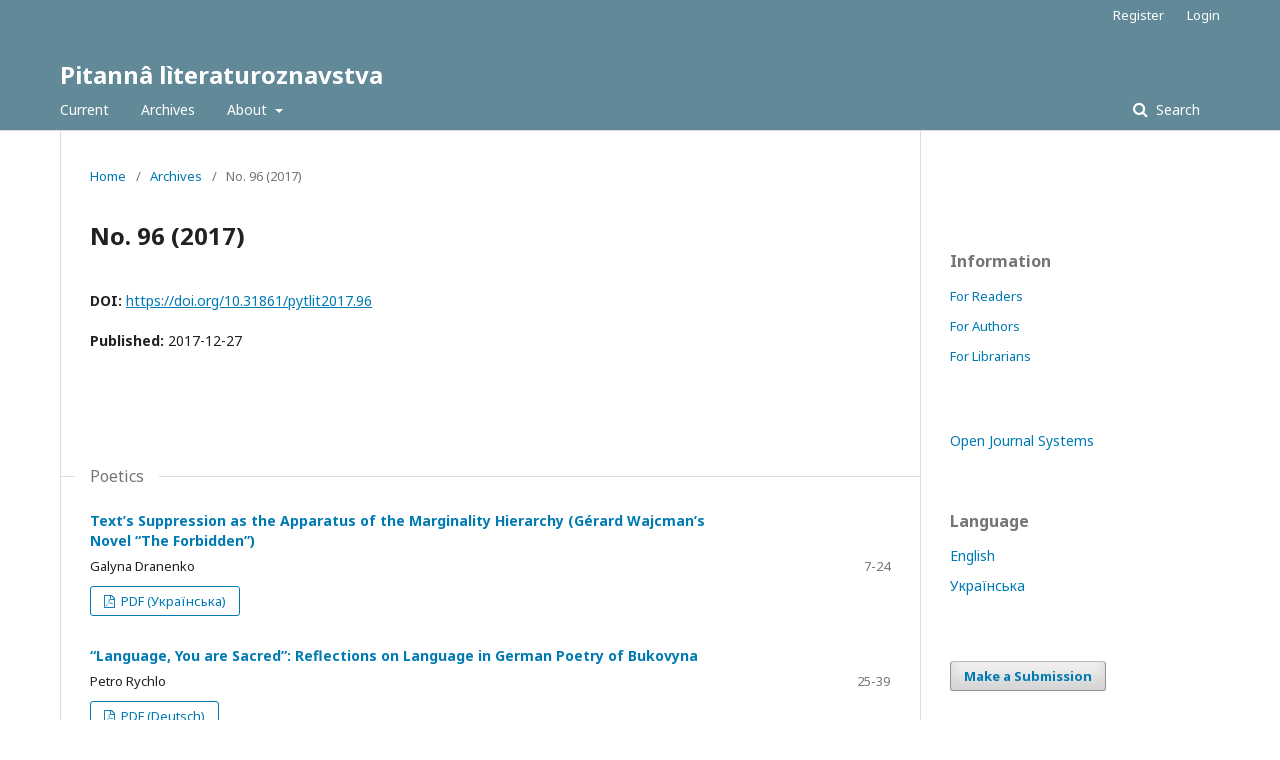

--- FILE ---
content_type: text/html; charset=utf-8
request_url: http://pytlit.chnu.edu.ua/issue/view/7173
body_size: 4700
content:
	<!DOCTYPE html>
<html lang="en-US" xml:lang="en-US">
<head>
	<meta charset="utf-8">
	<meta name="viewport" content="width=device-width, initial-scale=1.0">
	<title>
		No. 96 (2017)
							| Pitannâ lìteraturoznavstva
			</title>

	
<meta name="generator" content="Open Journal Systems 3.2.1.2">
<link rel="alternate" type="application/atom+xml" href="http://pytlit.chnu.edu.ua/gateway/plugin/WebFeedGatewayPlugin/atom">
<link rel="alternate" type="application/rdf+xml" href="http://pytlit.chnu.edu.ua/gateway/plugin/WebFeedGatewayPlugin/rss">
<link rel="alternate" type="application/rss+xml" href="http://pytlit.chnu.edu.ua/gateway/plugin/WebFeedGatewayPlugin/rss2">
	<link rel="stylesheet" href="http://pytlit.chnu.edu.ua/$$$call$$$/page/page/css?name=stylesheet" type="text/css" /><link rel="stylesheet" href="//fonts.googleapis.com/css?family=Noto+Sans:400,400italic,700,700italic" type="text/css" /><link rel="stylesheet" href="https://cdnjs.cloudflare.com/ajax/libs/font-awesome/4.7.0/css/font-awesome.css?v=3.2.1.2" type="text/css" /><link rel="stylesheet" href="http://pytlit.chnu.edu.ua/plugins/generic/lucene/templates/lucene.css?v=3.2.1.2" type="text/css" />
</head>
<body class="pkp_page_issue pkp_op_view" dir="ltr">

	<div class="pkp_structure_page">

				<header class="pkp_structure_head" id="headerNavigationContainer" role="banner">
						 <nav class="cmp_skip_to_content" aria-label="Jump to content links">
	<a href="#pkp_content_main">Skip to main content</a>
	<a href="#siteNav">Skip to main navigation menu</a>
		<a href="#pkp_content_footer">Skip to site footer</a>
</nav>

			<div class="pkp_head_wrapper">

				<div class="pkp_site_name_wrapper">
					<button class="pkp_site_nav_toggle">
						<span>Open Menu</span>
					</button>
										<div class="pkp_site_name">
																<a href="						http://pytlit.chnu.edu.ua/index
					" class="is_text">Pitannâ lìteraturoznavstva</a>
										</div>
				</div>
				
				<nav class="pkp_site_nav_menu" aria-label="Site Navigation">
					<a id="siteNav"></a>
					<div class="pkp_navigation_primary_row">
						<div class="pkp_navigation_primary_wrapper">
																				<ul id="navigationPrimary" class="pkp_navigation_primary pkp_nav_list">
								<li class="">
				<a href="http://pytlit.chnu.edu.ua/issue/current">
					Current
				</a>
							</li>
								<li class="">
				<a href="http://pytlit.chnu.edu.ua/issue/archive">
					Archives
				</a>
							</li>
															<li class="">
				<a href="http://pytlit.chnu.edu.ua/about">
					About
				</a>
									<ul>
																					<li class="">
									<a href="http://pytlit.chnu.edu.ua/about">
										About the Journal
									</a>
								</li>
																												<li class="">
									<a href="http://pytlit.chnu.edu.ua/about/submissions">
										Submissions
									</a>
								</li>
																												<li class="">
									<a href="http://pytlit.chnu.edu.ua/about/editorialTeam">
										Editorial Team
									</a>
								</li>
																												<li class="">
									<a href="http://pytlit.chnu.edu.ua/about/privacy">
										Privacy Statement
									</a>
								</li>
																												<li class="">
									<a href="http://pytlit.chnu.edu.ua/about/contact">
										Contact
									</a>
								</li>
																		</ul>
							</li>
			</ul>

				

																									
	<form class="pkp_search pkp_search_desktop" action="http://pytlit.chnu.edu.ua/search/search" method="get" role="search" aria-label="Article Search">
		<input type="hidden" name="csrfToken" value="312b8ff4134860166c28c883f49c8aaf">
				
			<input name="query" value="" type="text" aria-label="Search Query">
		

		<button type="submit">
			Search
		</button>
		<div class="search_controls" aria-hidden="true">
			<a href="http://pytlit.chnu.edu.ua/search/search" class="headerSearchPrompt search_prompt" aria-hidden="true">
				Search
			</a>
			<a href="#" class="search_cancel headerSearchCancel" aria-hidden="true"></a>
			<span class="search_loading" aria-hidden="true"></span>
		</div>
	</form>
													</div>
					</div>
					<div class="pkp_navigation_user_wrapper" id="navigationUserWrapper">
							<ul id="navigationUser" class="pkp_navigation_user pkp_nav_list">
								<li class="profile">
				<a href="http://pytlit.chnu.edu.ua/user/register">
					Register
				</a>
							</li>
								<li class="profile">
				<a href="http://pytlit.chnu.edu.ua/login">
					Login
				</a>
							</li>
										</ul>

					</div>
																			
	<form class="pkp_search pkp_search_mobile" action="http://pytlit.chnu.edu.ua/search/search" method="get" role="search" aria-label="Article Search">
		<input type="hidden" name="csrfToken" value="312b8ff4134860166c28c883f49c8aaf">
				
			<input name="query" value="" type="text" aria-label="Search Query">
		

		<button type="submit">
			Search
		</button>
		<div class="search_controls" aria-hidden="true">
			<a href="http://pytlit.chnu.edu.ua/search/search" class="headerSearchPrompt search_prompt" aria-hidden="true">
				Search
			</a>
			<a href="#" class="search_cancel headerSearchCancel" aria-hidden="true"></a>
			<span class="search_loading" aria-hidden="true"></span>
		</div>
	</form>
									</nav>
			</div><!-- .pkp_head_wrapper -->
		</header><!-- .pkp_structure_head -->

						<div class="pkp_structure_content has_sidebar">
			<div class="pkp_structure_main" role="main">
				<a id="pkp_content_main"></a>

<div class="page page_issue">

				<nav class="cmp_breadcrumbs" role="navigation" aria-label="You are here:">
	<ol>
		<li>
			<a href="http://pytlit.chnu.edu.ua/index">
				Home
			</a>
			<span class="separator">/</span>
		</li>
		<li>
			<a href="http://pytlit.chnu.edu.ua/issue/archive">
				Archives
			</a>
			<span class="separator">/</span>
		</li>
		<li class="current" aria-current="page">
			<span aria-current="page">
									No. 96 (2017)
							</span>
		</li>
	</ol>
</nav>
		<h1>
			No. 96 (2017)
		</h1>
			<div class="obj_issue_toc">

		
		<div class="heading">

						
				
																		<div class="pub_id doi">
					<span class="type">
						DOI:
					</span>
					<span class="id">
													<a href="https://doi.org/10.31861/pytlit2017.96">
								https://doi.org/10.31861/pytlit2017.96
							</a>
											</span>
				</div>
					
							<div class="published">
				<span class="label">
					Published:
				</span>
				<span class="value">
					2017-12-27
				</span>
			</div>
			</div>

		
		<div class="sections">
			<div class="section">
									<h2>
					Poetics
				</h2>
						<ul class="cmp_article_list articles">
									<li>
						
	
<div class="obj_article_summary">
	
	<h3 class="title">
		<a id="article-119581" href="http://pytlit.chnu.edu.ua/article/view/119581">
			Text’s Suppression as the Apparatus of the Marginality Hierarchy (Gérard Wajcman’s Novel “The Forbidden”)
					</a>
	</h3>

		<div class="meta">
				<div class="authors">
			Galyna Dranenko
		</div>
		
							<div class="pages">
				7-24
			</div>
		
		
	</div>
	
			<ul class="galleys_links">
																									<li>
																										
	
							

<a class="obj_galley_link pdf" href="http://pytlit.chnu.edu.ua/article/view/119581/114464" aria-labelledby=article-119581>

		
	PDF (Українська)

	</a>
				</li>
					</ul>
	
	
</div>
					</li>
									<li>
						
	
<div class="obj_article_summary">
	
	<h3 class="title">
		<a id="article-119582" href="http://pytlit.chnu.edu.ua/article/view/119582">
			“Language, You are Sacred”: Reflections on Language in German Poetry of Bukovyna
					</a>
	</h3>

		<div class="meta">
				<div class="authors">
			Petro Rychlo
		</div>
		
							<div class="pages">
				25-39
			</div>
		
		
	</div>
	
			<ul class="galleys_links">
																									<li>
																										
	
							

<a class="obj_galley_link pdf" href="http://pytlit.chnu.edu.ua/article/view/119582/114467" aria-labelledby=article-119582>

		
	PDF (Deutsch)

	</a>
				</li>
					</ul>
	
	
</div>
					</li>
									<li>
						
	
<div class="obj_article_summary">
	
	<h3 class="title">
		<a id="article-119584" href="http://pytlit.chnu.edu.ua/article/view/119584">
			“On That Side…” “Women of His Dreams”
					</a>
	</h3>

		<div class="meta">
				<div class="authors">
			Feliks Shteynbuk
		</div>
		
							<div class="pages">
				40-54
			</div>
		
		
	</div>
	
			<ul class="galleys_links">
																									<li>
																										
	
							

<a class="obj_galley_link pdf" href="http://pytlit.chnu.edu.ua/article/view/119584/114475" aria-labelledby=article-119584>

		
	PDF (Українська)

	</a>
				</li>
					</ul>
	
	
</div>
					</li>
							</ul>
				</div>
			<div class="section">
									<h2>
					Intertextuality
				</h2>
						<ul class="cmp_article_list articles">
									<li>
						
	
<div class="obj_article_summary">
	
	<h3 class="title">
		<a id="article-119590" href="http://pytlit.chnu.edu.ua/article/view/119590">
			The Passionatrity of Flash Fiction: The Story of Siegfried Lenz “Das serbische Mädchen”
					</a>
	</h3>

		<div class="meta">
				<div class="authors">
			Tetiana Basniak
		</div>
		
							<div class="pages">
				55-70
			</div>
		
		
	</div>
	
			<ul class="galleys_links">
																									<li>
																										
	
							

<a class="obj_galley_link pdf" href="http://pytlit.chnu.edu.ua/article/view/119590/114478" aria-labelledby=article-119590>

		
	PDF (Українська)

	</a>
				</li>
					</ul>
	
	
</div>
					</li>
									<li>
						
	
<div class="obj_article_summary">
	
	<h3 class="title">
		<a id="article-119594" href="http://pytlit.chnu.edu.ua/article/view/119594">
			“The Master of Petersburg” by J. M. Coetzee as a Fictional Biography
					</a>
	</h3>

		<div class="meta">
				<div class="authors">
			Olexandr Keba
		</div>
		
							<div class="pages">
				71-93
			</div>
		
		
	</div>
	
			<ul class="galleys_links">
																									<li>
																										
	
							

<a class="obj_galley_link pdf" href="http://pytlit.chnu.edu.ua/article/view/119594/114481" aria-labelledby=article-119594>

		
	PDF (Українська)

	</a>
				</li>
					</ul>
	
	
</div>
					</li>
									<li>
						
	
<div class="obj_article_summary">
	
	<h3 class="title">
		<a id="article-119597" href="http://pytlit.chnu.edu.ua/article/view/119597">
			Transformation of the Old Testament Female Tradition Characters Within the Lyrics of Rose Ausländer
					</a>
	</h3>

		<div class="meta">
				<div class="authors">
			Olha Kravchuk
		</div>
		
							<div class="pages">
				94-105
			</div>
		
		
	</div>
	
			<ul class="galleys_links">
																									<li>
																										
	
							

<a class="obj_galley_link pdf" href="http://pytlit.chnu.edu.ua/article/view/119597/114482" aria-labelledby=article-119597>

		
	PDF (Українська)

	</a>
				</li>
					</ul>
	
	
</div>
					</li>
							</ul>
				</div>
			<div class="section">
									<h2>
					Imagology
				</h2>
						<ul class="cmp_article_list articles">
									<li>
						
	
<div class="obj_article_summary">
	
	<h3 class="title">
		<a id="article-119598" href="http://pytlit.chnu.edu.ua/article/view/119598">
			The Metaphor of the Jewish People in the English Poetry by Rose Ausländer on the Example of the Poems “The Forbidden Tree” and “The Clinic”
					</a>
	</h3>

		<div class="meta">
				<div class="authors">
			Iryna Vikyrchak
		</div>
		
							<div class="pages">
				106-115
			</div>
		
		
	</div>
	
			<ul class="galleys_links">
																									<li>
																										
	
							

<a class="obj_galley_link pdf" href="http://pytlit.chnu.edu.ua/article/view/119598/114497" aria-labelledby=article-119598>

		
	PDF (Українська)

	</a>
				</li>
					</ul>
	
	
</div>
					</li>
									<li>
						
	
<div class="obj_article_summary">
	
	<h3 class="title">
		<a id="article-119602" href="http://pytlit.chnu.edu.ua/article/view/119602">
			The Supporting “I”: Otherness and Doubles in Contemporary Scottish Literature
					</a>
	</h3>

		<div class="meta">
				<div class="authors">
			Viktoriia Ivanenko
		</div>
		
							<div class="pages">
				116-135
			</div>
		
		
	</div>
	
			<ul class="galleys_links">
																									<li>
																										
	
							

<a class="obj_galley_link pdf" href="http://pytlit.chnu.edu.ua/article/view/119602/114498" aria-labelledby=article-119602>

		
	PDF (Українська)

	</a>
				</li>
					</ul>
	
	
</div>
					</li>
									<li>
						
	
<div class="obj_article_summary">
	
	<h3 class="title">
		<a id="article-119608" href="http://pytlit.chnu.edu.ua/article/view/119608">
			The Image of Neighbouring Country and Selfidentification Issues in “Make Your Own Paradise” by M. Shchygel
					</a>
	</h3>

		<div class="meta">
				<div class="authors">
			Olesia Kalyniushko
		</div>
		
							<div class="pages">
				136-151
			</div>
		
		
	</div>
	
			<ul class="galleys_links">
																									<li>
																										
	
							

<a class="obj_galley_link pdf" href="http://pytlit.chnu.edu.ua/article/view/119608/114500" aria-labelledby=article-119608>

		
	PDF (Українська)

	</a>
				</li>
					</ul>
	
	
</div>
					</li>
									<li>
						
	
<div class="obj_article_summary">
	
	<h3 class="title">
		<a id="article-119613" href="http://pytlit.chnu.edu.ua/article/view/119613">
			Personality Sphere in the Novel “Chervony” by A. Kokotyukha
					</a>
	</h3>

		<div class="meta">
				<div class="authors">
			Lyudmila Romas
		</div>
		
							<div class="pages">
				152-173
			</div>
		
		
	</div>
	
			<ul class="galleys_links">
																									<li>
																										
	
							

<a class="obj_galley_link pdf" href="http://pytlit.chnu.edu.ua/article/view/119613/114503" aria-labelledby=article-119613>

		
	PDF (Українська)

	</a>
				</li>
					</ul>
	
	
</div>
					</li>
							</ul>
				</div>
			<div class="section">
									<h2>
					Interdisciplinary Discourse
				</h2>
						<ul class="cmp_article_list articles">
									<li>
						
	
<div class="obj_article_summary">
	
	<h3 class="title">
		<a id="article-119676" href="http://pytlit.chnu.edu.ua/article/view/119676">
			Discourse of Power and Criticism of Consumerism in D. Mitchell’s “Cloud Atlas”
					</a>
	</h3>

		<div class="meta">
				<div class="authors">
			Dmytro Drozdovskyi
		</div>
		
							<div class="pages">
				204-214
			</div>
		
		
	</div>
	
			<ul class="galleys_links">
																									<li>
																										
	
							

<a class="obj_galley_link pdf" href="http://pytlit.chnu.edu.ua/article/view/119676/114509" aria-labelledby=article-119676>

		
	PDF (Українська)

	</a>
				</li>
					</ul>
	
	
</div>
					</li>
									<li>
						
	
<div class="obj_article_summary">
	
	<h3 class="title">
		<a id="article-119684" href="http://pytlit.chnu.edu.ua/article/view/119684">
			Austrian Regional Literature of the 1930–40’s: Between “Blood and Soil Literature” and “Asphalt Literature”
					</a>
	</h3>

		<div class="meta">
				<div class="authors">
			Yulia Isapchuk
		</div>
		
							<div class="pages">
				215-230
			</div>
		
		
	</div>
	
			<ul class="galleys_links">
																									<li>
																										
	
							

<a class="obj_galley_link pdf" href="http://pytlit.chnu.edu.ua/article/view/119684/114511" aria-labelledby=article-119684>

		
	PDF (Українська)

	</a>
				</li>
					</ul>
	
	
</div>
					</li>
									<li>
						
	
<div class="obj_article_summary">
	
	<h3 class="title">
		<a id="article-119690" href="http://pytlit.chnu.edu.ua/article/view/119690">
			Culturological discourse of A. Averchenko's story “The Death of an African Hunter”
					</a>
	</h3>

		<div class="meta">
				<div class="authors">
			Marina Lebedzeva
		</div>
		
							<div class="pages">
				231-246
			</div>
		
		
	</div>
	
			<ul class="galleys_links">
																									<li>
																										
	
							

<a class="obj_galley_link pdf" href="http://pytlit.chnu.edu.ua/article/view/119690/114513" aria-labelledby=article-119690>

		
	PDF (Русский)

	</a>
				</li>
					</ul>
	
	
</div>
					</li>
									<li>
						
	
<div class="obj_article_summary">
	
	<h3 class="title">
		<a id="article-119691" href="http://pytlit.chnu.edu.ua/article/view/119691">
			The Marginal Character’s Specificity in the Texts of German Writers Representing the 1968 Generation
					</a>
	</h3>

		<div class="meta">
				<div class="authors">
			Maryna Orlova
		</div>
		
							<div class="pages">
				247-261
			</div>
		
		
	</div>
	
			<ul class="galleys_links">
																									<li>
																										
	
							

<a class="obj_galley_link pdf" href="http://pytlit.chnu.edu.ua/article/view/119691/114515" aria-labelledby=article-119691>

		
	PDF (Українська)

	</a>
				</li>
					</ul>
	
	
</div>
					</li>
							</ul>
				</div>
			<div class="section">
									<h2>
					Methodology and Gender Studies
				</h2>
						<ul class="cmp_article_list articles">
									<li>
						
	
<div class="obj_article_summary">
	
	<h3 class="title">
		<a id="article-119616" href="http://pytlit.chnu.edu.ua/article/view/119616">
			The Concept of Post-Non-Classic al Methodological Strategy by Professor Olexander Oguy
					</a>
	</h3>

		<div class="meta">
				<div class="authors">
			Olha Chervinska
		</div>
		
							<div class="pages">
				174-186
			</div>
		
		
	</div>
	
			<ul class="galleys_links">
																									<li>
																										
	
							

<a class="obj_galley_link pdf" href="http://pytlit.chnu.edu.ua/article/view/119616/114505" aria-labelledby=article-119616>

		
	PDF

	</a>
				</li>
					</ul>
	
	
</div>
					</li>
									<li>
						
	
<div class="obj_article_summary">
	
	<h3 class="title">
		<a id="article-119675" href="http://pytlit.chnu.edu.ua/article/view/119675">
			Russian-Soviet Literature of the 1960s and 1970s: Motherhood in Disguise, or A Male Anti-Feminist Rhethoric for what it’s Worth
					</a>
	</h3>

		<div class="meta">
				<div class="authors">
			Olga Tabachnikova
		</div>
		
							<div class="pages">
				187-203
			</div>
		
		
	</div>
	
			<ul class="galleys_links">
																									<li>
																										
	
							

<a class="obj_galley_link pdf" href="http://pytlit.chnu.edu.ua/article/view/119675/137268" aria-labelledby=article-119675>

		
	PDF

	</a>
				</li>
					</ul>
	
	
</div>
					</li>
							</ul>
				</div>
		</div><!-- .sections -->
</div>
	</div>

	</div><!-- pkp_structure_main -->

									<div class="pkp_structure_sidebar left" role="complementary" aria-label="Sidebar">
				 
<div class="pkp_block block_custom" id="customblock-inf">
	<div class="content">
		
	</div>
</div>
<div class="pkp_block block_information">
	<h2 class="title">Information</h2>
	<div class="content">
		<ul>
							<li>
					<a href="http://pytlit.chnu.edu.ua/information/readers">
						For Readers
					</a>
				</li>
										<li>
					<a href="http://pytlit.chnu.edu.ua/information/authors">
						For Authors
					</a>
				</li>
										<li>
					<a href="http://pytlit.chnu.edu.ua/information/librarians">
						For Librarians
					</a>
				</li>
					</ul>
	</div>
</div>
<div class="pkp_block block_developed_by">
	<h2 class="pkp_screen_reader">
		Developed By
	</h2>

	<div class="content">
		<a href="http://pkp.sfu.ca/ojs/">
			Open Journal Systems
		</a>
	</div>
</div>
<div class="pkp_block block_language">
	<h2 class="title">
		Language
	</h2>

	<div class="content">
		<ul>
							<li class="locale_en_US current" lang="en-US">
					<a href="http://pytlit.chnu.edu.ua/user/setLocale/en_US?source=%2Fissue%2Fview%2F7173">
						English
					</a>
				</li>
							<li class="locale_uk_UA" lang="uk-UA">
					<a href="http://pytlit.chnu.edu.ua/user/setLocale/uk_UA?source=%2Fissue%2Fview%2F7173">
						Українська
					</a>
				</li>
					</ul>
	</div>
</div><!-- .block_language -->
<div class="pkp_block block_make_submission">
	<h2 class="pkp_screen_reader">
		Make a Submission
	</h2>

	<div class="content">
		<a class="block_make_submission_link" href="http://pytlit.chnu.edu.ua/about/submissions">
			Make a Submission
		</a>
	</div>
</div>

			</div><!-- pkp_sidebar.left -->
			</div><!-- pkp_structure_content -->

<div class="pkp_structure_footer_wrapper" role="contentinfo">
	<a id="pkp_content_footer"></a>

	<div class="pkp_structure_footer">

					<div class="pkp_footer_content">
				<p><a href="https://creativecommons.org/licenses/by/4.0/"><img src="http://pytlit.chnu.edu.ua/public/site/images/ludens/88x312.png" alt="" /></a></p>
<p>The journal publishes research papers on terms: <a href="http://creativecommons.org/licenses/by/4.0/">Creative Commons Attribution 4.0 International License</a> </p>
			</div>
		
		<div class="pkp_brand_footer" role="complementary">
			<a href="http://pytlit.chnu.edu.ua/about/aboutThisPublishingSystem">
				<img alt="More information about the publishing system, Platform and Workflow by OJS/PKP." src="http://pytlit.chnu.edu.ua/templates/images/ojs_brand.png">
			</a>
		</div>
	</div>
</div><!-- pkp_structure_footer_wrapper -->

</div><!-- pkp_structure_page -->

<script src="//ajax.googleapis.com/ajax/libs/jquery/3.3.1/jquery.min.js?v=3.2.1.2" type="text/javascript"></script><script src="//ajax.googleapis.com/ajax/libs/jqueryui/1.12.0/jquery-ui.min.js?v=3.2.1.2" type="text/javascript"></script><script src="http://pytlit.chnu.edu.ua/lib/pkp/js/lib/jquery/plugins/jquery.tag-it.js?v=3.2.1.2" type="text/javascript"></script><script src="http://pytlit.chnu.edu.ua/plugins/themes/default/js/lib/popper/popper.js?v=3.2.1.2" type="text/javascript"></script><script src="http://pytlit.chnu.edu.ua/plugins/themes/default/js/lib/bootstrap/util.js?v=3.2.1.2" type="text/javascript"></script><script src="http://pytlit.chnu.edu.ua/plugins/themes/default/js/lib/bootstrap/dropdown.js?v=3.2.1.2" type="text/javascript"></script><script src="http://pytlit.chnu.edu.ua/plugins/themes/default/js/main.js?v=3.2.1.2" type="text/javascript"></script><script type="text/javascript">
(function(i,s,o,g,r,q,a,m){i[q]=i[q]||[];i[r]=i[r]||function(){i[q].push(arguments)}; a=s.createElement(o),m=s.getElementsByTagName(o)[0];a.async=1;a.src=g;m.parentNode.insertBefore(a,m)})(window,document,'script','https://www.googletagmanager.com/gtag/js?id=192415177','gtag','dataLayer');
  gtag('js', new Date());
  gtag('config', '192415177');
</script>


</body>
</html>
